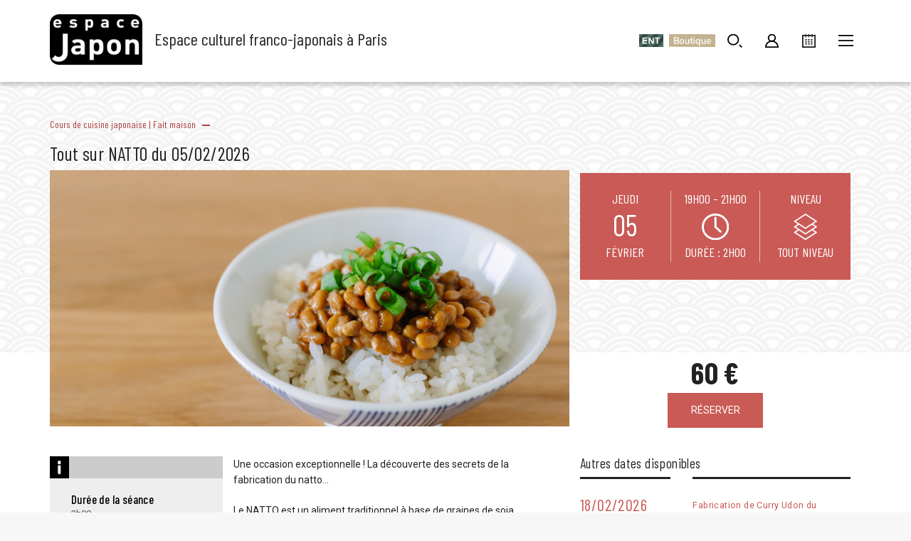

--- FILE ---
content_type: text/css
request_url: https://www.espacejapon.com/wp-content/plugins/woo-wholesale-pricing%E3%85%A4/assets/css/wwp-css-script.css?ver=1.6.5
body_size: 99
content:
#wholesale_tire_price tbody tr.active td {
	color: black;
	background-color: #cc7cf5;
}

--- FILE ---
content_type: text/css
request_url: https://www.espacejapon.com/wp-content/themes/espacejapon/espacejapon.css
body_size: 10617
content:
/*--------------------------------------------------------------
# UMAZUMA
--------------------------------------------------------------*/
@import url('https://fonts.googleapis.com/css2?family=Barlow+Condensed:ital,wght@0,100;0,200;0,300;0,400;0,500;0,600;0,700;0,800;0,900;1,100;1,200;1,300;1,400;1,500;1,600;1,700;1,800;1,900&display=swap');
@import url('https://fonts.googleapis.com/css2?family=Text+Me+One&display=swap');
body {
    font-family: 'Roboto', sans-serif;
    font-size: 14px;
    line-height: 22px;
    color: #222;
    background-color: #f7f7f7;
}


main {
    min-height: calc(100vh - 460px);
}

#content.site-content {
    padding-bottom: 50px;
    padding-top: 150px;
}

.home #content.site-content {
    padding-top: 125px;
}

header#masthead {
    margin-bottom: 0;
    padding: .74rem 1rem;
    box-shadow: 0 5px 5px rgba(0, 0, 0, 0.18);
    height: 115px;
    line-height: 75px;
    background: #fff;
    position: fixed;
    z-index: 5000;
    width: 100%;
}

h1, h2, h3, h4, h5, h6 {
    font-family: 'Barlow Condensed', sans-serif;
    font-weight: 400;
    letter-spacing: .4px;
}

.site-description-header {
    font-family: 'Barlow Condensed', sans-serif;
    font-size: 24px;
    color: #222222;
    margin-left: 1vw;
    vertical-align: middle;
    font-weight: 400;
}

.navbar-brand img {
    height: auto;
    max-width: 130px;
}

.form-control:focus {
    color: #495057;
    background-color: #e8efff;
    border-color: #AA4141;
    outline: 0;
    box-shadow: none;
}

.btn-info:hover {
    color: #fff;
    background-color: #AA4141;
    border-color: #AA4141;
}

.btn-info.focus, .btn-info:focus {
    box-shadow: none;
}

.btn-info:not([disabled]):not(.disabled).active, .btn-info:not([disabled]):not(.disabled):active, .show > .btn-info.dropdown-toggle {
    color: #fff;
    background-color: #AA4141;
    border-color: #10707f;
    box-shadow: none;
}

.btn.focus, .btn:focus {
    outline: 0;
    box-shadow: none;
}

/* -------------------------------------------------- */
/* Menu haut
/* -------------------------------------------------- */

.header-bar-fixed {
    position: relative;
}

.actions-div {
    position: absolute;
    right: 0;
    top: 0;
}

.menu-principal {
    position: relative;
    margin: 0;
    padding: 0;
    list-style: none;
    line-height: 103px;
    z-index: 3;
    width: 375px;
    float: right;
    display: none;
}

.menu-principal .menu-item {
    display: inline-block;
    width: 2.3em;
    padding-right: 0.8em;
    margin-left: 1.2em;
    position: relative;
}

.woocommerce .woocommerce-customer-details address {
    width: 300px;
}

.woocommerce-column--billing-address.col-1 h2 {
    width: 440px !important;

}

.woocommerce .col2-set .col-2, .woocommerce-page .col2-set .col-2 {
    float: left;
    width: 48%;
    margin-left: 360px;
    display: block;
}

.woocommerce .col2-set .col-2, .woocommerce-page .col2-set .col-2 h2 {
    width: 440px !important;
}


.complement-cat {
    text-align: initial !important;
}


.alert-vancances {
    text-align: center;
    width: 100%;
    border: 1px solid #C6B389;
    padding: .5rem;
    background: #C6B389;
    color: #5F4C22;
    margin: -15px auto 1rem;
}


@media (max-width: 769px) {
    .menu-principal .menu-item {
        width: 1.9em;
        padding-right: 0.5em;
        margin-left: .7em;
    }
}

.menu-principal .menu-item a {
    width: 100%;
    display: block;
    height: 1.4em;
    background-position: center center;
    background-repeat: no-repeat;
}

.menu-principal .menu-item a#rech {
    background-image: url('/wp-content/themes/espacejapon/img/pictos/picto_recherche.svg');
}

.menu-principal .menu-item a#compte {
    background-image: url('/wp-content/themes/espacejapon/img/pictos/picto_utilisateur.svg');
}

.menu-principal .menu-item a#agenda {
    background-image: url('/wp-content/themes/espacejapon/img/pictos/picto_calendrier.svg');
}

.menu-principal .menu-item a#menu {
    background-image: url('/wp-content/themes/espacejapon/img/pictos/picto_menu.svg');
}

.menu-principal .menu-item a#panier {
    background-image: url('/wp-content/themes/espacejapon/img/pictos/picto_panier.svg');
}

.menu-principal .menu-item a#boutique {
    background-image: url('/wp-content/themes/espacejapon/img/pictos/boutique.png');
    background-size: 65px;
    padding: 0 0 0 65px;
    position: relative;
    left: -30px;
}

.menu-principal .menu-item a#ent {
    background-image: url('/wp-content/themes/espacejapon/img/pictos/ent.png');
    background-size: 34px;
    padding: 0 0 0 34px;
    position: relative;
    left: -20px;
}

.menu-principal .menu-item span {
    display: none;
}

.menu-principal .menu-item #panier span {
    display: block;
    line-height: 2.6em;
    font-size: 0.7em;
    color: #AA4141;
    text-align: center;
    position: absolute;
    width: 2.25em;
    font-weight: bold;
}

.menu-principal .menu-item .fa-shopping-cart {
    display: inline;
    font-size: 1.6em;
    color: #AA4141;
}

.mask {
    width: 350px;
    position: absolute;
    height: 100px;
    z-index: 2;
    background: #fff;
    right: -150px;
}

.search-form {
    position: absolute;
    right: 130px;
    top: 5px;
    z-index: 1;
    opacity: 0;
    -webkit-transform: translateX(230px);
    -moz-transform: translateX(230px);
    -ms-transform: translateX(230px);
    -o-transform: translateX(230px);
    transform: translateX(230px);
    -webkit-transition: all .4s;
    -moz-transition: all .4s;
    -ms-transition: all .4s;
    -o-transition: all .4s;
    transition: all .4s;
    width: 280px;
}

.search-form.active {
    right: 290px;
    -webkit-transform: translateX(0);
    -moz-transform: translateX(0);
    -ms-transform: translateX(0);
    -o-transform: translateX(0);
    transform: translateX(0);
    opacity: 1;
    z-index: 1;
}

.search-submit {
    border-radius: 0;
    background: #AA4141;
    color: #fff;
    border: 0;
}

.search-field {
    border: 0;
    border-bottom: 2px solid #ccc;
    border-radius: 0;
    background: #fafafa;
}

/* -------------------------------------------------- */
/* Panel
/* -------------------------------------------------- */
#menu-activites,
#menu-menu-1 {
    margin: 100px 0 0;
    padding: 0;
    list-style: none;
}

#menu-menu-1 {
    margin-top: 0;
}

#menu-activites > li,
#menu-menu-1 > li {
    padding: 1em 2em;
    font-size: 15px;
    font-weight: 700;

    border-top: 1px solid rgba(0, 0, 0, .2);
    width: 100%;
    display: block;
}

#menu-activites li a,
#menu-menu-1 li a {
    color: #fff;
}

.has-sub .fa-chevron-down {
    float: right;
}

.has-sub .active + ul {
    max-height: 500px;
}

#menu-activites ul,
#menu-menu-1 ul {

    margin: 0;
    padding: 0;
    list-style: none;

}

#menu-activites ul li, #menu-menu-1 ul li {
    padding: .5em 0;
    font-weight: 300;
}

.has-sub ul {
    max-height: 0;
    overflow: hidden;
    -webkit-transition: all .6s;
    -moz-transition: all .6s;
    -ms-transition: all .6s;
    -o-transition: all .6s;
    transition: all .6s;
}

/* -------------------------------------------------- */
/* Page accueil
/* -------------------------------------------------- */
.home #content .container {
    max-width: 100%;
    margin: 0;
    padding: 15px;
}

#content {
    background: #fff;
}

.home #content {
    background: inherit;
}

.elementor-element-5db18af, .elementor-element-3eced11, .elementor-element-d413aa6, .elementor-element-6be7c99 {
    background: #fff;
    margin-left: -15px;
    margin-right: -15px;
}

.elementor-col-25 {
    position: relative;
}

#content .lae-posts-carousel .lae-posts-carousel-item .lae-entry-text-wrap .entry-title {
    font-size: 30px;
    text-transform: inherit;
}

.titre-activite {
    padding: 2em 0 2em;
}

.elementor-column-wrap, .elementor-widget-wrap {
    width: 100%;
    position: relative;
    z-index: 0;
}

.titre-activite h3,
.elementor-element-3eced11 h3,
.bloc-bar-bon-cadeau h3,
.bloc-expo-hlm h2,
.bloc-actualites h2 {
    background: #000;
    color: #fff;
    display: inline-block;
    padding: 2px 5px;
    font-size: 25px;
    text-align: left !important;
    clear: both;
    margin: -2px;
    float: left;
}

.elementor-element-3eced11 h3 a {
    color: #fff;
}

.elementor-element-3eced11 .elementor-widget-wrap:hover .elementor-text-editor h3 {
    background: #AA4141;
}

.bloc-expo-hlm h2 {
    font-size: 18px;
}

.bloc-actualites h2 {
    font-size: 20px;
}

.lae-portfolio-wrap .lae-portfolio-header {
    margin-bottom: -10px;
}

.lae-portfolio-wrap .lae-heading {
    font-size: 18px;
    line-height: inherit;
    text-transform: inherit;
    letter-spacing: inherit;
    color: #fff;
    margin: 1em 0 0;
}

.lae-portfolio-wrap .lae-portfolio .lae-portfolio-item .entry-title {
    font-size: 18px;
    line-height: 22px;
    margin-bottom: 0;
    font-weight: 600;
}

.lae-portfolio-wrap .lae-portfolio .lae-portfolio-item .lae-project-image img,
.lae-posts-carousel .lae-posts-carousel-item .lae-project-image img,
.bloc-activites figure img {
    display: block;
    width: 100%;
    -webkit-transition: all 0.2s ease-in-out 0s;
    -moz-transition: all 0.2s ease-in-out 0s;
    -ms-transition: all 0.2s ease-in-out 0s;
    transition: all 0.2s ease-in-out 0s;
}

.lae-portfolio-wrap .lae-portfolio .lae-portfolio-item .lae-project-image:hover img,
.lae-posts-carousel .lae-posts-carousel-item .lae-project-image:hover img,
.bloc-activites figure:hover img {
    -webkit-filter: brightness(80%);
    -moz-filter: brightness(80%);
    filter: brightness(80%);
    transform: scale(1.05);
    position: relative;
}

.bloc-expo-hlm .elementor-widget-text-editor {
    margin-bottom: 5px;
}

.bloc-expo-hlm .elementor-row {
    margin-bottom: 4em;
}

.bloc-expo-hlm .entry-summary p {
    height: 70px;
    overflow: hidden;
}

.bloc-newsletter h3 {
    text-align: center;
}

.elementor-element.elementor-button-info .elementor-button {
    background-color: transparent;
    color: #222;
    border: 0;
    float: right;
    font-family: 'Barlow Condensed', sans-serif;
    font-size: 14px;
}

.elementor-element-3eced11 .elementor-text-editor {
    z-index: 200;
    position: absolute;
    top: 80px;
    left: 12%;
}

.lae-posts-carousel .lae-posts-carousel-item .hentry {
    background: transparent;
}

.lae-posts-carousel .lae-posts-carousel-item .lae-project-image {
    position: relative;
    overflow: hidden;
    max-height: 400px;
}

.lae-portfolio-wrap .lae-portfolio .lae-portfolio-item h3.entry-title {
    font-size: 24px;
    font-weight: 500;
    margin: 0;
}

.lae-portfolio-wrap .lae-portfolio .lae-portfolio-item .entry-summary {
    margin: 10px auto;
    padding: 0;
    font-size: 0.85em;
    line-height: 1.4em;
}

.lae-posts-carousel-item .entry-summary {
    font-size: 0.9em;
    line-height: 1.5em;
}

.bloc-actualites .lae-portfolio-wrap .lae-portfolio .lae-portfolio-item .entry-summary {
    font-size: .8em;
    line-height: 1.3em;
}

.lae-portfolio-wrap .lae-portfolio .lae-portfolio-item .entry-summary::before {
    display: none;
}

.elementor-element-3eced11 .elementor-text-editor h3 {
    font-size: 18px;
}

.lae-gapless-grid.lae-grid-container, .lae-gapless-grid .lae-grid-container {
    height: 450px !important;
}

.elementor-image-box-wrapper .elementor-image-box-img {
    width: 24vw !important;
    height: 24vw;
    max-width: 250px;
    max-height: 250px;
    left: 0;
    top: 0;
    z-index: -1;
    overflow: hidden;
    border-radius: 50%;
    margin-top: -3em !important;
}

.elementor-element.elementor-button-danger .elementor-button {
    background-color: #000;
}

.bloc-bar-bon-cadeau .elementor-col-50:last-child .elementor-button-link.elementor-button:hover,
.elementor-element.elementor-button-danger .elementor-button:hover {
    background: #AA4141;
}

.elementor-widget-image-box.elementor-vertical-align-top .elementor-image-box-wrapper {
    position: relative;
    height: 400px;
}

.elementor-widget-image-box .elementor-image-box-content {
    width: 80%;
    background: #fff;
    position: absolute;
    top: auto;
    left: 18%;
    text-align: left;
    font-size: 13px;
    line-height: 20px;
    border-left: 2px solid #AA4141;
    padding-left: 9px;
}

.bloc-bar-bon-cadeau {
    min-height: 330px;
    margin-bottom: 4em;
}

.bloc-bar-bon-cadeau .elementor-text-editor {
    position: absolute;
    z-index: 200;
    top: 30px;
    left: 35px;
}

.bloc-bar-bon-cadeau .elementor-element-3af307e::before {
    content: " ";
    width: 42%;
    height: 69%;
    background-image: url('/wp-content/themes/espacejapon/img/pictos/bon_cadeau.svg');
    display: block;
    position: absolute;
    right: 0%;
    top: 10%;
    background-repeat: no-repeat;
}

.bloc-bar-bon-cadeau .elementor-button-link.elementor-button {
    position: absolute;
    top: 140px;
    left: 30px;
    border-radius: 0;
    font-family: 'Barlow Condensed', sans-serif;
    font-weight: 400;
    text-transform: uppercase;
}

.bloc-bar-bon-cadeau .elementor-col-50:first-child {
    background: url('/wp-content/themes/espacejapon/img/home_bar.jpg');
    background-repeat: no-repeat;
    background-position: center center;
    -webkit-background-size: cover;
    background-size: cover;
    height: 270px;
    border: 15px solid #fff;
}

.bloc-bar-bon-cadeau .elementor-col-50:last-child {
    background: url('/wp-content/themes/espacejapon/img/fond-clair.png');
    height: 270px;
    border: 15px solid #fff;
    box-shadow: inset 0 0 1px rgba(0, 0, 0, .3);
}

.bloc-bar-bon-cadeau .elementor-col-50:last-child .elementor-button-link.elementor-button {
    background: #000;
}

.elementor-element-6be7c99 {
    padding: 60px 0;
}

.liste-agenda {
    height: 410px;
    overflow: auto;
}

.liste-agenda .fa.fa-cog.fa-spin {
    font-size: 2em;
    margin-top: 2em;
}

.date-act {
    text-align: left;
    margin: 1.3em 2.6em 0.1em;
    text-transform: uppercase;
    font-size: 1.4em;
    position: relative;
}

.date-act::before {
    content: '';
    position: absolute;
    left: -1.4em;
    border-top: 2px solid #fff;
    display: block;
    width: 1em;
    top: 0.6em;
}

.liste-agenda .row {
    border-bottom: 1px solid rgba(0, 0, 0, .2);
    padding-bottom: 12px;
    font-family: 'Barlow Condensed', sans-serif;
    font-weight: 500;
    font-size: 1.4em;
    text-align: left;
    padding: .4em .2em .5em;
}

.title-act a {
    color: #fff;
}

.elementor-widget-button {
    z-index: 2000;
}

.subscribe-form {
    text-align: center;
}

.subscribe-form #email {
    width: 50%;
    margin: 0;
    display: inline-block;
    line-height: 2em;
    border: 1px solid #222;
    padding: 2px 10px;
}

.subscribe-form .mailjet-subscribe {
    line-height: 2em;
    border: 1px solid #AA4141;
    padding: 2px 10px;
    background: #AA4141;
    color: #fff;
}

/* -------------------------------------------------- */
/* Footer
/* -------------------------------------------------- */

footer#colophon {
    background: url('/wp-content/themes/espacejapon/img/fond-sombre.png');
    min-height: 230px;
}

footer .container {
    margin-top: 4em;
}

.carte-adresse {
    background: #222;
    padding: 0;
}

.carte-adresse div {
    padding: 0;
    margin: 0;
}

.carte-adresse div.adresse {
    padding: 3em;
    color: #fff;
}

.site-info {
    margin: 2em auto;
    text-align: center;
}

.reseaux-sociaux {
    text-align: center;
    padding-top: 5em;
}

.reseaux-sociaux h2 {
    background: #fff;
    display: inline-block;
    font-size: 2.1em;
    line-height: 1.2em;
    padding: 2px 5px 5px;
    color: #000;
}

footer#colophon .reseaux-sociaux div a.res-linkk {
    color: #fff;
    font-size: 3em;
    margin: 21px 0.5em;
    display: inline-block;
}


.menu-footer {
    margin: 0;
    padding: 0;
    list-style: none;
}

.menu-footer li {
    color: #888;
}

/* -------------------------------------------------- */
/* Panel sommaire
/* -------------------------------------------------- */

.sommaire {
    width: 40%;
    background: #AA4141;
    position: fixed;
    top: 0;
    right: -440px;
    max-width: 440px;
    height: 100vh;
    z-index: 10000;
    transition: all .6s;
    overflow: auto;
    padding-bottom: 7rem;
}

.active .sommaire {
    right: 0;
}

.back-sommaire {
    background: #000;
    opacity: 0;
    position: fixed;
    top: 0;
    left: 0;
    width: 0;
    height: 0;
    z-index: 9990;
    -webkit-transition: opacity .4s;
    -moz-transition: opacity .4s;
    -ms-transition: opacity .4s;
    -o-transition: opacity .4s;
    transition: opacity .4s;
}

.active .back-sommaire {
    height: 100vh;
    width: 100vw;
    opacity: .7;
}

.close-btn {
    width: 1.5em;
    display: block;
    position: absolute;
    right: 1em;
    top: 3em;
    cursor: pointer;
}

.lae-posts-carousel {
    max-width: 100%;
}

.lae-posts-carousel .lae-posts-carousel-item .hentry,
.lae-posts-carousel .lae-posts-carousel-item .hentry:hover {
    -webkit-box-shadow: none;
    -moz-box-shadow: none;
    -ms-box-shadow: none;
    box-shadow: none;
    height: 540px;
    -webkit-border-radius: 0;
    -moz-border-radius: 0;
    border-radius: 0;
}

article {
    position: relative;
}

.lae-portfolio-wrap .lae-portfolio .lae-portfolio-item .lae-entry-text-wrap, .lae-posts-carousel .lae-posts-carousel-item .lae-entry-text-wrap {
    background: rgba(255, 255, 255, 1);
    width: 95%;
    position: absolute;
    top: 330px;
    left: 5%;
    max-width: 95%;
    text-align: left;
    padding: 20px;
    height: 160px;
    overflow: hidden;
}

.lae-portfolio-wrap .lae-portfolio .lae-portfolio-item .lae-entry-text-wrap {
    top: 260px;
}

.actualites .lae-portfolio-wrap .lae-portfolio .lae-portfolio-item .lae-entry-text-wrap {
    top: 100px;
}

.elementor-widget.elementor-widget-lae-portfolio {
    height: 450px;
}

.bloc-actualites .elementor-widget.elementor-widget-lae-portfolio {
    height: 330px;
}

.bloc-actualites .elementor-text-editor a {
    background-color: transparent;
    color: #222;
    border: 0;
    float: right;
    font-family: 'Barlow Condensed', sans-serif;
    font-size: 14px;
}

.lae-image-info .lae-entry-info {

    top: -999em !important;
}

h3.entry-title {
    text-align: left;
}

.lae-container ul.slick-dots {
    width: 100%;
    position: absolute;
    text-align: center;
    border-color: #fff;
    padding: 0 !important;
    margin: 0 !important;
    top: 300px !important;
}

.lae-container ul.slick-dots li button {
    border-radius: 0;
    width: 25px;
    height: 3px;
    border: 0 !important;
    background: rgba(255, 255, 255, 0.3) !important;
}

.lae-container ul.slick-dots li.slick-active button {
    width: 25px;
    height: 3px;
    background: #fff !important;
}

.agenda {
    background: #C95A56;
    height: 490px;
    margin-bottom: 50px;
    text-align: center;
    color: #fff;
    padding-top: 0;
}

.agenda h2 {
    padding: .5em 0.5em;
    background: #AA4141;
    text-align: left;
    text-transform: uppercase;
    font-size: 2em;
}

/* -------------------------------------------------- */
/* Page standard
/* -------------------------------------------------- */

#content .bandeau-haut {
    position: absolute;
    width: 100%;
    height: 380px;
    top: 115px;
    left: 0;
    background: url('/wp-content/themes/espacejapon/img/fond-clair.png');
}

.post-thumbnail img {
    height: auto;
    max-width: 100%;
    width: 100%;
}

.post-category {
    display: block;
    margin: 1em 0;
    color: #AA4141;
    font-family: 'Barlow Condensed', sans-serif;
}

.post-category a {
    color: #AA4141;
}

.post-category::after {
    content: "";
    border-top: 2px solid #AA4141;
    width: 0.8em;
    margin: 3px 0.4em;
    display: inline-block;
}

.article-content {
    background: #fff !important;
    margin: -6em 0 0 3em;
    z-index: 5;
    position: relative;
    padding: 1em 1.6em;
}

#secondary {
    margin-top: 280px;
}

.no-neg-margin {
    margin: 0;
}

.hor-act {
    color: #720909;
}

/* -------------------------------------------------- */
/* Page produit
/* -------------------------------------------------- */

/* WOOCOMMERCE */

.woo-detail.row {
    width: 100%;
}

.header-prod {
    min-height: 90px;
}

.woo-detail figure {
    margin: 0 0 3em;
    position: relative;
    height: 360px;
    overflow: hidden;
}

.woo-detail figure img {
    width: 100%;
    display: block;
    position: absolute;
    top: 30%;
    left: 50%;
    margin-top: -25%;
    margin-left: -50%;
}

.bloc-resa {
    height: 150px;
    border: 0;
    text-align: center;
    padding: 1.4em 0;
    background: #C95A56;
    color: #fff;
    font-family: 'Barlow Condensed', sans-serif;
    font-size: 1.3em;
    text-transform: uppercase;
    margin-top: 3px;
}

.bloc-resa span {
    display: block;
    width: 100%;
}

.bloc-resa .jour.interligne0 {
    line-height: 1.35em;
}

.bloc-resa .date {
    font-size: 2.3em;
    margin: 14px 0 5px 0;
    height: 0.8em;
    padding: 0;
}

.bloc-resa .date img {
    height: 0.9em;
    margin-top: -7px;
}

.activite-heures:nth-of-type(2) {
    border-left: 1px solid rgba(255, 255, 255, .6);
    border-right: 1px solid rgba(255, 255, 255, .6);
}

.bloc-objectifs p img {
    max-width: 20%;
    float: left;
    margin: 0 2%;
}

.bloc-info {
    background: #eee;
    color: #555;
    font-size: .9em;
    padding: 0 30px;
}

.bloc-info h6 {
    font-size: 1.3em;
    font-weight: 500;
    line-height: 1.2em;
    margin: 0;
    color: #000;
}

.bloc-info::before {
    content: "";
    display: block;
    height: 2.5em;
    background: #ccc;
    margin: 0 -30px 20px;
    background-image: url('/wp-content/themes/espacejapon/img/info.png');
    background-position: 0 0;
    background-repeat: no-repeat;
    background-size: contain;
}

h3.produit-titre {
    font-size: 1.4em;
    color: #AA4141;
}

.price-prod h2 {
    display: block;
    margin: 2.5em auto 0.1em;
    width: 100%;
    text-align: center;
    font-size: 3em;
    font-weight: 700;
}

.price-prod h2.variation {
    margin: 1em auto .05em;
    font-size: 1.5em;
}

.add_to_cart_button {
    background: #C95A56;
    border: 0;
    margin: 0 auto;
    border-radius: 0;
    padding: 1em 2.3em;
    font-size: 1em;
    text-transform: uppercase;
}

.add_to_cart_button.black {
    background: #222;
    color: #fff;

}

.autre-session {
    margin-top: 2.8em;
}

.bord-h {
    border-top: 3px solid #222;
}

.bord-v {
    border-bottom: 1px solid #222;

}

.bord-v h4 {
    margin: 0 -15px;
}

.bord-v h4 a,
.bord-v h4 .like-a-link {
    color: #C95A56;
    display: block;
    width: 100%;
    padding: 1em 0;
    transition: all .3s
}

.bord-v h4 a:hover {
    background: #f4f4f4;
    text-decoration: none;
}

.redIt {
    width: 16px;
}

.bord-v span {
    font-family: 'Roboto', sans-serif;
    color: #222;
    font-size: 0.55em;
    vertical-align: middle;
}

.l-titre a {
    padding: 0 !important;
    margin: 0;
    line-height: 28.4px;
}

/* -------------------------------------------------- */
/* Page panier
/* -------------------------------------------------- */

.panier .entry-content {
    background: #fff;
    padding: 2em;
}

.woocommerce table.shop_table {
    border: 0;
}

.woocommerce a.remove {
    font-size: 2.5em;
    width: 0.1em;
    color: #C95A56 !important;

}

.woocommerce .shop_table a {
    color: #C95A56;
}

.woocommerce a.remove:hover {
    color: #000 !important;
    background: none;
}

input[name="update_cart"] {
    border-radius: 0 !important;
    font-weight: normal !important;
    font-size: .8em !important;
}

.cart_totals .shop_table td {
    text-align: right;
}

.woocommerce .checkout-button {
    background: #C95A56 !important;
    border-radius: 0 !important;
}

.added_to_cart {
    border: 1px solid #222;
    padding: 0 20px;
    line-height: 2.2em;
    color: #fff;
    background: #222;
    text-transform: uppercase;
}

.alert-level {
    display: block;
    width: 100%;
    position: absolute;
    top: 436px;
    right: 0;
    left: inherit;
    text-align: right;
    text-transform: uppercase;
    font-weight: 700;
    font-size: 0.8em;
}

.low-level {
    color: #C95A56;
}

/* -------------------------------------------------- */
/* Page commande
/* -------------------------------------------------- */
.commande .entry-content {
    background: #fff;
    padding: 2em;
}

.col-lg-8.alert-danger.block-inscr {
    color: #fff;
    background-color: #AA4141;
    background-image: url('/wp-content/themes/espacejapon/img/fond-clair.png');
    background-blend-mode: multiply;
    /*margin: -2em 1em -1em -1em;
    padding: 2em 1em;*/
}

.row.content-valide {
    margin-top: 170px;
}

/* -------------------------------------------------- */
/* Page activité (woocommerce)
/* -------------------------------------------------- */

.content-global-list h1, .content-global-list h2, .content-global-list h3, .content-global-list h4, .content-global-list h5, .content-global-list h6 {
    display: block;
    width: 100%;
    margin-top: 1em;
}

.activite-titre {
    z-index: 3;
    width: 100%;
    text-align: center;
    margin-top: 0.8em;
}

.activite-titre span {
    background: #000;
    color: #fff;
    padding: .4em 2em;
    font-size: .7em;
}

.content-global-list {
    margin-top: 1em;
    width: 100%;
    min-height: 20vh;
    z-index: 10;
    text-align: center;
    margin-left: 0;
}

.content-global-list.visible {
    opacity: 1;
}

.content-in-list {
    height: 400px;
    background: #eee;
}

.liste-activites {
    width: 100%;
}

.sub-cat-produits {
    z-index: 3;
    margin-top: 1.4em;
    text-align: center;
    width: 100%;
    height: auto;
    padding-bottom: 2rem;
}

.sub-cat-produits ul.subcat-cat {
    padding: 0;
    list-style: none;
    display: block;
    margin: 0 auto;
    position: absolute;
    left: 0;
    top: 90px;
    width: 320px;
}

.sub-cat-produits ul li {
    display: inline-block;
    margin: 1.2% 1.5%;
    width: auto;
    position: relative;
}

.subcatlink {
    color: #999;
    text-decoration: underline;
}

.subcatlink:hover,
.rewind:hover {
    color: #AA4141;
}

.subcatlink::before {
    content: '\f06e';
    font-family: fontawesome;
    padding-right: 0.4em;
    display: inline-block;
    margin-bottom: 0.4em;
}

.rewind {
    display: block;
    width: 100%;
    margin: 1em;
    color: #AA4141;
}

.rewind::before {
    content: "\f060";
    font-family: "fontawesome";
    margin-right: .4em;
}

.btn-subcat, .btn-subcompte {
    font-family: 'Barlow Condensed', sans-serif;
    font-weight: 400;
    border: 5px solid #dedede;
    background: #fff;
    color: #666;
    padding: .2em 1em;
    font-size: 1.2em;
    border-radius: 0;
    width: 100%;
    display: block;
    transition: all .2s;
}

.btn-subcat.active,
.btn-subcompte.active {
    color: #000;
    font-weight: 700;
}

.sub-cat-produits li:nth-of-type(1) a {
    background: #ddd;
    /* border: -1px solid #c7c7c7; */
}

@media(max-width:600px){


    .sub-cat-produits ul li {
        margin: 0.5% 0.2%;
    }
    .btn-subcat, .btn-subcompte {
        border: 1px solid #dedede;
    }


}

.btn-subcat:hover,
.btn-subcompte:hover {
    color: #000;
    border-color: #000;
}

.cog-prod {
    font-size: 4em;
    display: block;
    padding: 0;
    margin: 0 auto;
    color: #e4e5ed;
    position: absolute;
    top: 470px;
    left: 50%;
    margin-left: -0.5em;
}

.content-global-list {
    opacity: 0;
    transition: all .4s;
}

.trans {
    opacity: 1;
}

.loop-activite {
    background: #ece9e9;
    padding: 1.5em;
    margin-bottom: 2em;
}

.loop-activite figure {
    max-height: 200px;
    overflow: hidden;
    margin: 0;
}

.loop-activite.bcd0 {
    background: url('/wp-content/themes/espacejapon/img/fond-clair.png');
    padding: 2.5em;
}

.loop-activite.bcd0 figure img {
    max-height: 170px;
    margin: 0 auto;
    display: block;
}

.loop-activite .content-activite {
    background: #fff;
    padding: 2em 2em 0.7em;
}

.loop-activite.bcd0 .content-activite {
    background: transparent;
    padding: 0em 0em 0.7em;

}

.content-activite {
    height: 20em;
    overflow: hidden;
}

.bcd0 .content-activite {
    height: 20.1em;
}

.bcd0.nwl0 .content-activite {
    height: 12.6em;
    padding: 0.5em;
    text-align: justify;
    font-size: 15px;
}

.content-activite h3 {
    height: 3.2rem;
}

.content-global-list .content-activite h3 {
    min-height: 2.8rem;
    margin-top: -0.9rem;
    margin-bottom: 0.5rem;
    height: auto;
}

.content-activite h3 a {
    color: #AA4141;
}

.loop-activite.bcd0 .content-activite h3 {
    font-size: 2.3em;
    margin: 0.4em 0 1.03em;
}

.content-activite p {
    font-size: .88em;
    line-height: 1.3em;
    -webkit-hyphens: auto;
    -moz-hyphens: auto;
    -ms-hyphens: auto;
    -o-hyphens: auto;
    hyphens: auto;
    margin: 0 0 0.7em;
    overflow: hidden;
    text-overflow: ellipsis;
    /*height: 11em;*/
    position: relative;
}

.loop-activite.bcd0 .content-activite p {
    height: 14.6em;
}

.loop-activite .bloc-resa {
    transform: scale(0.8);
    padding: 0.8em 0;
    position: absolute;
    max-width: 5.5em;
    height: 165px;
    top: 15px;
}

.loop-activite .bloc-resa .infos {
    position: absolute;
    bottom: 0;
    background: #AA4141;
    padding: .5em 0;
    text-align: center;
    font-size: 0.9em;
}

.bottom-activite {
    font-family: 'Barlow Condensed', sans-serif;
    font-weight: 400;
    background: #C95A56;
    color: #fff;
}

.courspart .content-activite {
    text-align: left;
}

.bottom-activite div {
    padding-top: 1em;
    text-transform: uppercase;
    padding-bottom: 1em;
    text-align: center;
}

.bottom-activite .reserver {
    background: #AA4141;
    cursor: pointer;
    transition: all .6s;
}

.bottom-activite .reserver:hover {
    background: #000;
    cursor: pointer;
}

.bottom-activite .reserver a {
    color: #fff;
}

.bottom-activite .reserver a:hover {
    text-decoration: none;
}

.bottom-activite .complet {
    background: #000;
    display: block;
    cursor: not-allowed;
    border: 0px solid #000;
    position: absolute;
    width: 100%;
    top: 0;
    left: 0;
    padding: 12px 0 9px 0;
}

.file-attente {
    font-size: 0.7em;
    line-height: 1.8em;
    margin: -7px -15px;
    display: block;
}

.link-lda {
    clear: both;
    display: block;
    width: 100%;
    text-align: center;
    color: #222;
    padding: 6px;
    font-size: .9em;
}

.link-activite {
    color: #000;
    font-family: 'Barlow Condensed', sans-serif;
    font-weight: 400;
    font-size: .9em;
}

.link-activite:hover {
    color: #AA4141;
    text-decoration: none;
}

.link-activite::after {
    content: "\f178";
    font: normal normal normal 14px/1 FontAwesome;
    color: #AA4141;
    margin-left: 0.3em;
    vertical-align: middle;
}

.reste {
    font-family: 'Barlow Condensed', sans-serif;
    font-weight: 400;
    display: block;
    position: absolute;
    bottom: 8.7em;
    right: 36px;
    color: #fff;
    background: #000;
    padding: 0.2em 2.4em;
    font-size: .8em;
    border-top: 1px solid #fff;
    border-left: 1px solid #fff;
}
@media(max-width:600px){
    .reste {
        bottom: 17.7em;
    }
}


.activites-content-subpage {
    min-height: 50vh;
    padding-top: 165px;
}

.date-select {
    border: 1px solid #000;
    width: auto;
    padding: 0.4em 0em;
    display: inline-block;
}

.date-select i {
    margin: 0 0.5em;
    cursor: pointer;
}

.show-cours, .show-hlmurs {
    background: #000;
    color: #fff;
    border-radius: 0;
    margin: 1em 0;
}

.show-cours:hover, .show-hlmurs:hover {
    background: #ddd;
    color: #fff;
}


.sans_gluten {
    display: inline-block;
    padding: 5px;
    font-size: 11px;
    color: #fff;
    margin-right: 5px;
    text-transform: uppercase;
    margin-bottom: 12px;
}

.sans_gluten img {
    max-width: 80px;
}

a[href$="CGV-png.png"] {
    color: #C95A56;
    margin-top: 70px;
    display: inline-block;
    margin-right: 25px;
}

/* -------------------------------------------------- */
/* Page Agenda
/* -------------------------------------------------- */
.bloc-agenda-date {
    font-family: 'Barlow Condensed', sans-serif;
    text-transform: uppercase;
}

.bloc-agenda-date .date {
    border: 0;
    text-align: center;
    padding: 0.3em 0 .4em;
    background: #C95A56;
    color: #fff;
    font-size: 3.8em;
    text-transform: uppercase;
    position: relative;
    display: inline-block;
    width: 1.3em;
}

.bloc-agenda-date .mois {
    position: absolute;
    left: 6.8em;
    font-size: 1.0em;
    font-weight: 800;
    top: 0.6em;
}

.bloc-agenda-date .jour {
    position: absolute;
    left: 6.8em;
    font-size: 1.0em;
    font-weight: 200;
    top: 1.6em;
}

.temp .content-activite-agenda {
    border-left: 3px solid #ddd;
    margin-bottom: 4em;
    position: relative;
}

.temp.col-lg-8 .horaire {
    font-family: 'Barlow Condensed', sans-serif;
    text-transform: uppercase;
    font-size: 1.7em;
    color: #ddd;
    font-weight: 800;
    text-align: right;
}

.content-activite-agenda p,
.content-activite-agenda .post-category {
    margin: 0;
}

/* -------------------------------------------------- */
/* Page panier
/* -------------------------------------------------- */

.coupon {
    /*width: 100%;*/
}

#coupon_code {
    border-radius: 0;
    /*xwidth: 62.9% !important;*/
    border: 1px solid #C95A56;
}

.coupon .btn.btn-primary {
    background: #C95A56;
    border: 0;
    border-radius: 0;
}

.panier .woocommerce-message {
    display: none;
}

.product-quantity, .quantity {
    text-align: center;
}

.button[name="update_cart"] {
    float: right !important;
    margin: 1em 0 !important;
}


.modal-activite-reservee .modal-dialog {
    top: 200px;
}

.modal-activite-reservee .modal-content {
    border: 8px solid #C95A56;
    border-radius: 0;
    background: #fff;
    width: 600px;
    max-width: 100%;
}

.modal-activite-reservee .btn-je-continue {
    border-radius: 0;
    background: #C95A56;
}

/* -------------------------------------------------- */
/* Page catégorie
/* -------------------------------------------------- */
.autre-de-cat {
    background: #000;
    color: #fff;
    display: inline-flex;
    padding: .2em 1em;
    font-size: 1.4em;
}

/* -------------------------------------------------- */
/* Page mon compte
/* -------------------------------------------------- */
#info-perso,
#calendrier,
#documents,
#factures,
#messagerie,
#bienvenue,
#quizz,
#enregistrements,
#activite-animateur,
#quizz-animateur,
#enregistrement-animateur,
#jpj,
#progression {
    max-height: 0;
    overflow: hidden;
    opacity: 0;
    transition: all 1.2s;
}

#info-perso.tabactive,
#calendrier.tabactive,
#documents.tabactive,
#factures.tabactive,
#messagerie.tabactive,
#bienvenue.tabactive,
#quizz.tabactive,
#enregistrements.tabactive,
#activite-animateur.tabactive,
#quizz-animateur.tabactive,
#enregistrement-animateur.tabactive,
#jpj.tabactive,
#progression.tabactive {
    max-height: initial;
    opacity: 1;
}

.page-id-9 .bandeau-haut {
    display: none;
}

.page-id-9 #content {
    background: inherit;
    margin-top: 0;
    padding-top: 110px;
    padding-bottom: 0;
}

.menu-compte {
    background: #fff;
    min-height: 100%;
}

.nom-compte {
    background: #AA4141;
    padding: 1em 1.5em;
    margin: 0 -15px;
    color: #fff;
    font-size: 2.2em;
}

.nom-compte a {
    color: #fff;
}

.menu-compte ul {
    margin: 0 -15px;
    padding: 0 0 5em;
    list-style: none;
}

.menu-compte li {
    padding: 1.5em 3.7em;
    border-bottom: 1px solid #ccc;
    margin: 0;
}

.menu-compte li.jpj-menu {
    background: #ce5751;
    padding: .5rem 3rem;
}

.menu-compte li a {
    font-family: 'Barlow Condensed', sans-serif;
    font-size: 1.2em;
    color: #222;
    width: 100%;
    display: block;
}

.menu-compte li a.active {
    color: #AA4141;
}

.data-compte {
    padding: 2em 0 0 3em;
    margin: .7em 0;
}

.invisible {
    visibility: hidden !important;
    height: 0;
}

.bienvenue h3 {
    height: 2.3em;
    margin: 0;
}

.bienvenue-jpj {
    background: #ce5751;
    -webkit-box-shadow: 0 0 2px rgba(0, 0, 0, .2);
    -moz-box-shadow: 0 0 2px rgba(0, 0, 0, .2);
    box-shadow: 0 0 2px rgba(0, 0, 0, .2);
    border: 1px solid #aa4141;
    padding-top: 2rem;
    /*min-height: 50rem;*/
}

.bienvenue-jpj h1 {
    text-align: center;
    font-family: 'Barlow Condensed', sans-serif;
    font-size: 1.8rem;
    color: #fff;
}

.bienvenue-jpj h4 {
    text-align: center;
    font-family: 'Barlow Condensed', sans-serif;
    font-size: 1.1rem;
    color: #fff;
}

.bienvenue-jpj button.btn-primary {
    border: 0;
    border-radius: 0;
    background: #222;
    font-family: 'Barlow Condensed', sans-serif;
    font-size: 1.1em;
    margin: 1.5rem auto;
    text-transform: uppercase;
}

.tab-bienvenue {
    min-height: 615px;
    background: #fff;
    -webkit-box-shadow: 0 0 2px rgba(0, 0, 0, .2);
    -moz-box-shadow: 0 0 2px rgba(0, 0, 0, .2);
    box-shadow: 0 0 2px rgba(0, 0, 0, .2);
    margin-bottom: 2em;
}

.tab-bienvenue header {
    text-align: center;
    height: 150px;
}

.tab-bienvenue header::after {
    content: "";
    display: block;
    border-top: 1px solid rgba(0, 0, 0, .5);
    width: 20%;
    margin: 1em auto;
}

.tab-bienvenue header i.fa {
    background: #AA4141;
    padding: 0.6em;
    font-size: 2.2em;
    color: #fff;
    border-radius: 50%;
    margin: 1.1em auto .3em;
    height: 2.2em;
    width: 2.2em;
}

.tab-bienvenue h4 {
    font-size: 1.2em;
}

.tab-bienvenue h4 i.fa {
    margin: 0;
    height: inherit;
}

.tab-bienvenue a {
    color: #000;
    text-decoration: underline;
}

.tab-bienvenue h6 a {
    display: block;
    margin: 0.4rem auto;
}

.message a {
    display: block;
}

.tab-bienvenue h4.message {
    background: #f0f0f0;
    margin: 0;
    padding: 0 10px;
}

.tab-bienvenue h4.message .fa {
    background: top;
    color: #000;
    font-size: inherit;
}

.tab-bienvenue ul {
    margin: 0;
    padding: 0 0 2em;
    list-style: none;
}

.tab-bienvenue li {
    margin: 0 20px;
    border-bottom: 1px solid #ddd;
    padding: 15px 0;
    position: relative;
}

.tab-bienvenue li h5, .tab-bienvenue li h4 {
    font-size: 1em;
    margin: 0;
}

.tab-bienvenue li .cat a {
    color: #000;
}

.tab-bienvenue li .date {
    color: #AA4141;
}

.tab-bienvenue li label {
    width: 90px;
    font-size: 0.9em;
    color: #828282;
}

.tab-bienvenue li .change-mdp label {
    width: inherit;
}

.tab-bienvenue li .data_perso {
    display: inline-block;
    vertical-align: top;
}

.tab-bienvenue li .edit_zone {
    display: none;
    vertical-align: top;
}

.tab-bienvenue li .change-mdp {
    margin-left: 95px;
    display: none;
}

.change-mdp small {
    line-height: 16px;
    padding: 0;
    margin: 1em 0 2em;
    display: block;
}

.disconnect {
    color: #aaa;
    margin: 0 2.6em;
    font-size: .88em;
}

.alert.err1 {
    position: absolute;
    top: 31vh;
    text-align: center;
    width: 80%;
    background: #fff;
    z-index: 200;
    box-shadow: 1px 2px 2px rgba(255, 0, 0, 0.2);
    color: #c00;
    border: 2px solid #c00;
    margin: 0 10%;
}

.form-signin input {
    border: 1px solid #222;
    border-radius: 0;
}

.form-signin button {
    border: 0;
    border-radius: 0;
    background: #AA4141;
    font-family: 'Barlow Condensed', sans-serif;
    font-size: 1.2em;
}

.form-signin button.close {
    border: 0;
    border-radius: 0;
    background: none;
    font-family: inherit;
    font-size: 3.2em;
    font-weight: 300;
}

.row.anim-activite {
    border-top: 1px solid rgba(0, 0, 0, .2);
    padding: 1em 0;
    margin-top: 1em;
}

.anim-activite .infos {
    background: #000;
    padding: .1em 0.6em;
    color: #fff;
    font-family: 'Barlow Condensed', sans-serif;
    font-size: 1.2em;
}

.anim-activite .time {
    font-family: 'Barlow Condensed', sans-serif;
    font-size: 3.7em;
    line-height: 1em;
    font-weight: 300;
    color: #aaa;
}

.services {
    margin: 0;
    padding: 0;
    list-style: none;
}

.services li {
    display: inline-block;
    margin: 5px 1em;
}

.services li a {
    font-size: 1.2em;
    font-family: 'Barlow Condensed', sans-serif;
    color: #AA4141;
}

.cards {
    padding: 1em;
    margin: 2em 10px;
    list-style: none;
    box-shadow: 0 0 2px rgba(0, 0, 0, .2);
    background: #fff;
    font-size: .9em;
    line-height: 1.4em;
}

.cards li {
    border-bottom: 1px solid #ccc;
    padding: 0.5em;
    margin-bottom: 1em;
}

.cards li.close-cards {
    border: 0;
    text-align: right;
    font-size: 1.7em;
    font-weight: 300;
    padding: 0;
}

.cards li.close-cards i {
    cursor: pointer;
}

.cards .btn-secondary {
    color: #fff;
    background-color: #AA4141;
    border-color: #AA4141;
    -webkit-border-radius: 0;
    -moz-border-radius: 0;
    border-radius: 0;
    font-size: 0.8em;
    padding: 2px 7px;
}

.cards li ul {
    list-style: none;
    margin: .5em 0;
    padding: 0;
}

.cards li li {
    font-size: 0.7em;
    display: inline-block;
    width: 50%;
    border: 0;
}

.cards .date {
    background: #000;
    padding: .1em 0.6em;
    color: #fff;
    font-family: 'Barlow Condensed', sans-serif;
    font-size: 1em;
    display: inline-block;
}

.destinataires {
    background: #f8f8f8;
    padding: 0 1em !important;
    margin: 0 0 1em !important;
}

.list-participants ul {
    list-style: none;
    margin: 2em 0;
    padding: 0;
}

.tous-part {
    font-style: italic;
    border-bottom: 1px solid #ddd;
    margin-bottom: 1em;
}

.document a {
    font-size: 1em;
    color: #000;
    background: #eee;
    padding: 0.4em 1em;
    display: block;
    font-weight: 700;
}

.add-comment, .add-eval {
    color: #000;
}

.comm-part {
    font-size: 0.8em;
    position: relative;
    left: 50%;
}

.list-commentaires ul {
    margin: 0;
    padding: 0;
    list-style: none;
}

.list-commentaires li {
    border-bottom: 1px solid #ddd;
    margin-bottom: 1em;

}

.list-commentaires li .date {
    background: #000;
    padding: .1em 0.6em;
    color: #fff;
    font-family: 'Barlow Condensed', sans-serif;
    font-size: 1em;
    display: inline-block;
}

.annexe li {
    padding: 0;
    position: absolute;
    bottom: 32px;
    right: 15px;
    border: 0;
    font-size: .8em;
}

.annexe li a::before {
    content: "\f054";
    font-family: FontAwesome;
    margin-right: .2em;
    font-size: .8em;
}

.btn-sup-quizz, .btn-edit-quizz, .btn-add-quizz {

    font-size: .7em;
    -webkit-border-radius: 0;
    -moz-border-radius: 0;
    border-radius: 0;
}

.btn-edit-quizz, .btn-add-quizz {
    background-color: #AA4141;
    border-color: #AA4141;
}

.modal-add-quizz .modal-dialog {
    max-width: 960px;
}

.destinataires li {
    padding: 0;
    margin: 0;
}

.modal-add-quizz .modal-dialog {
    max-width: 98%;
}

small small button {
    font-size: 11px !important;
}

small small button.btn-default {

    margin-left: 90px;
}

.affiche-mdp {
    font-size: 11px;
    color: #aaa !important;
}

.affiche-mdp .fa.fa-eye {
    font-size: inherit;
    background: transparent;
    color: #aaa;
    margin: 0;
    padding: 0;
    width: inherit;
    height: inherit;
}

.document {
    position: relative;
}

a.animateur-supp-doc {
    position: absolute;
    right: 0;
    top: 0;
}

.explications-cat {
    border-top: 1px solid #ccc;
    margin: 1rem 3px;
    padding-top: 1rem;
    width: 100%;
    margin: 0 2.5rem;
}

.message-to-prof {
    display: none;
}

.quizz-user {
    width: 35%;
    display: inline-block;
}

.quizz-results {
    width: 63%;
    display: inline-block;
    margin-left: 2%;
}

.lae-posts-carousel.lae-classic-skin .lae-posts-carousel-item .lae-entry-text-wrap {
    text-align: left;
}

.last-news-short .article {
    overflow: auto;
}

.post_date {
    color: #999;
}

.post_date.mini {
    font-size: .7rem;
}

/* -------------------------------------------------- */
/* -------------------------------------------------- */
/* -------------------------------------------------- */
/* BOUTIQUE EJ
/* -------------------------------------------------- */
/* -------------------------------------------------- */
/* -------------------------------------------------- */
.bloc-boutique-home {
    text-align: center;
    margin: -2rem auto 2rem;
    padding: 3rem;
    background: transparent;
    max-width: 90%;
}

.boutique-home img {
    max-width: 100%;
}


.boutique-artisan .im-bt-art {
    margin: auto;
    display: block;
    max-width: 80%;
}

.boutique-artisan .titraille {
    background: #C6B389;
    text-align: center;
    color: #fff;
    font-size: 2rem;
    padding: 3rem 0;
    font-family: 'Sansita', sans-serif;
}

.boutique-artisan .titraille.small {
    font-size: 1.7rem;
    padding: 1rem 0;
}

.boutique-artisan .titraille .upper, .boutique-artisan .titraille .lower {
    text-transform: uppercase;
    margin: 0 auto;
    color: #fff;
}

.boutique-artisan .titraille .upper a {
    color: #e3d2b4;
    text-transform: initial;
}

.boutique-artisan .titraille h1 {
    font-family: 'Text Me One', sans-serif;
    font-size: 5rem;
    margin: 2.3rem;
}

.boutique-artisan .titraille.small h1 {

    font-size: 2.5rem;
    margin: .5rem;
}

.boutique-artisan .bloc-bout {
    position: relative;
    overflow: hidden;
}


.boutique-artisan .bloc-bout .bck {
    height: 100%;
    position: absolute;
    top: 0;
    width: 100%;
    margin: 15px 0;
    overflow: hidden;
    padding: 15px;
    background-size: cover !important;
    opacity: .5;
}

.boutique-artisan .bloc-bout.bloc-1 .bck {
    background: url('/boutique_calig.jpg');
    margin-left: -15px;
}

.boutique-artisan .bloc-bout.bloc-2 .bck {
    background: url('/boutique_motoko.jpg');
}

.boutique-artisan .bloc-bout a {
    height: 300px;
    margin: 1rem 0;
    display: block;
    line-height: 300px;
    text-align: center;
    font-family: 'Text Me One', sans-serif;
    font-size: 3rem;
    color: #222;
    z-index: 1000;
    display: block;
    position: relative;
}

.bottom-activite.alt-boutique {
    font-family: 'Barlow Condensed', sans-serif;
    font-weight: 400;
    background: #C6B389;
    color: #fff;
}

.content-activite.alt-boutique {
    height: initial;
}

.boutique-artisan .woo-detail, .boutique-artisan .woo-detail h3, .boutique-artisan .woo-detail .bloc-resa {
    font-family: 'Sansita', sans-serif !important;
}


.boutique-artisan .woo-detail .bloc-resa, .boutique-artisan .woo-detail .price-prod {
    text-align: center;
}

.boutique-artisan .woo-detail .bloc-resa a {
    text-decoration: underline;
}

.content-activite.alt-boutique h3 a {
    color: #80715a;
    font-size: 1.2rem;
    text-align: center;
    display: block;
    font-family: 'Sansita', sans-serif;
}

.bottom-activite.alt-boutique .reserver {
    background: #80715a;
}

.link-activite.alt-boutique::after {
    color: #80715a;
}

.col-sm-12.autres-creations {
    margin-top: 5rem;
}


.boutique-artisan .loop-activite figure {
    max-height: inherit;
    overflow: hidden;
    margin: 0;
}

.alt-boutique .bloc-resa {
    min-height: 150px;
    height: auto;
    background: #C6B389;
    padding: 2rem;
    text-align: center;
}

.woo-detail.alt-boutique figure {
    margin: 0 0 3em;
    position: relative;
    height: 480px;
    overflow: hidden;
}

.alt-boutique .bloc-resa {
    margin-bottom: 10px;
    position: relative;
    top: initial;
    left: 0;
    transition: all .4s;
}

a:active, a:focus-visible {
    outline: 0;
}

.price-prod h2 .re-titre {
    font-size: 1rem;
}


.alt-boutique .bloc-resa .loop-activite-alt.detail {
    padding: 3rem;
    width: 100%;
    display: none;
    font-family: "Text Me One", serif;
    text-transform: initial;
    text-align: left;
}

.alt-boutique .bloc-resa .loop-activite-alt.detail .description {
    margin-bottom: 3rem;
    width: 100%;
    font-size: 22px;
    line-height: 30px;
}

.alt-boutique .bloc-resa .loop-activite-alt.detail h4 {
    font-family: 'Sansita', sans-serif;
    text-align: center;
    width: 100%;
    font-size: 2.5rem;
    margin-bottom: 2rem;
}

.alt-boutique .bloc-resa .loop-activite-alt.detail .content-activite.alt-boutique h3 a {
    color: #80715a;
    font-size: 1.1rem;
    text-align: center;
    display: block;
}

.alt-boutique .bloc-resa a {
    width: 100%;
    color: #fff;
}

.alt-boutique .bloc-resa a.carousel-control-next, .alt-boutique .bloc-resa a.carousel-control-prev {
    width: 30px;
}

.alt-boutique .bloc-resa figure {
    position: relative;
    width: 200px;
    height: 200px;
    background-position: center;
    background-size: cover;
    border-radius: 50%;
    margin: 0 auto 1.5rem;
    margin-top: -129px;
    z-index: 800;
}

.alt-boutique .bloc-resa figure.vignette-createur {
    position: relative;
    width: 200px;
    height: 200px;
    background-position: center;
    background-size: cover;
    border-radius: 50%;
    left: 50%;
    margin-top: 0;
    z-index: 800;
    margin-left: -100px;
    margin-top: 0;
}


.alt-boutique .bloc-resa .loop-activite-alt figure, .vignette-createur {
    width: auto;
    height: auto;
    background-position: center;
    background-size: cover;
    border-radius: 0;
    margin: 0 auto 1.5rem;
    margin-top: 0;
}

.alt-boutique .bloc-resa h3 {
    text-align: center;
    width: 100%;
    font-family: 'Sansita', sans-serif;
}

.alt-boutique .header-prod {
    min-height: 40px;
}

.alt-boutique .add_to_cart_button {
    background: #80715a;
}

.link-createur {
    font-size: 1rem;
    color: #e3d2b4;
}

.menu-tags li {

    border: 2px solid #777;
    padding: 6px 10px;
    margin: 0.5rem;
}
.menu-tags li:nth-of-type(1){
    background: #C6B389;
    border: 2px solid #fff;
}
.menu-tags li:nth-of-type(1) a{
   color:#fff;
}

.menu-tags li.active {
    background: #80715a;
    border: 2px solid #fff;
}
.menu-tags li.active a{
    color:#fff;
}
.explications-cat a {
    display: inline;
}

.explications-cat h3 {
    display: block;
    width: 100%;
    margin: 1rem 0 0;
}

.carousel-control-next-icon, .carousel-control-prev-icon {
    width: 25px;
    height: 25px;
    background: rgba(0, 0, 0, .3);
    border-radius: 50%;
    color: #fff;
    margin: auto;
    padding: 2px 3px;
}


.mt-5.mt-md-0 {
    margin-top: -2.4rem !important;
}

.content-global-list label, .content-global-list h3 {
    text-align: center;
    display: block;
}

.content-global-list .reserver a {
    width: 100%;
    display: inline-block;
}

.reserver.bg-dark.m-auto {
    color: #fff;
}

/* -------------------------------------------------- */
/* -------------------------------------------------- */
/* -------------------------------------------------- */
/* MEDIA QUERIES
/* -------------------------------------------------- */
/* -------------------------------------------------- */
/* -------------------------------------------------- */

@media (max-width:1200px){
    .bloc-resa span {
        font-size: 83%;
    }
}
@media (max-width: 769px) {

    .navbar-brand img {
        height: auto;
        max-width: 80px;
    }

    .site-description-header {
        font-size: 17px;
        margin-left: 0;
        line-height: 0.1em;
    }

    .actions-div {
        position: absolute;
        right: 0;
    }

    .sommaire {
        width: 100%;
        height: 100vh;
        overflow: auto;
    }

    .mask {
        width: 130px;
        height: 103px
    }

    .search-form {
        top: 80px;
        width: 250px;

    }

    .search-form.active {
        right: 45px;
    }

    .search-form label {
        width: 71%;
    }

    .activite-niveau.col-lg-4 {
        background: #222;
        transform: scale(1);
        margin-top: -5rem;
    }

    .woo-detail.row {
        width: 100%;
        margin: 0;
    }

    .autre-session .row {
        margin: 0 -12px;
    }

    .data-compte {
        padding: 2em 0 0 0em;
        margin: 0.7em 5px;
    }

    .row.price-prod {
        margin-top: 10rem;
    }

    iframe {
        max-height: 400px;
    }

    .mt-5.mt-md-0 {
        margin-top: 3rem !important;
    }

}

@media (max-width: 600px) {

    .editor-text {
        top: 40px !important;
        left: 37% !important;
    }


    .menu-principal {
        width: 260px;
    }

    .show-cours, .show-hlmurs {
        background: #000;
        color: #fff;
        border-radius: 0;
        margin: 1em 0;
    }
    .article-content {
        margin: -6em 0 0 0em;
    }
    .activite-titre span {

        display: block;
    }


    header#masthead {

        padding: .34rem 1rem;
        height: 65px;
        line-height: inherit;
    }

    .menu-principal {

        line-height: 70px;
    }

    #content.site-content {
        padding-top: 60px;
    }


    .content-global-list {
        margin: 0;
        z-index: 10;
        text-align: center;
    }

    .sub-cat-produits {
        height: 15em;
    }

    .activite-titre {
        margin-top: 0.7em;
    }

    .site-description-header {
        display: none;
    }

    .elementor-widget-image-box.elementor-vertical-align-top .elementor-image-box-wrapper {
        height: 290px;
    }

    .lae-posts-carousel .lae-posts-carousel-item .lae-project-image {
        max-height: 260px;
    }

    .lae-container ul.slick-dots {
        top: 197px !important;
        height: 20px;
    }

    .elementor-image-box-wrapper .elementor-image-box-img {
        width: 50vw !important;
        height: 50vw;

    }

    .lae-posts-carousel .lae-posts-carousel-item .hentry {
        height: 400px;
    }

    .lae-portfolio-wrap .lae-portfolio .lae-portfolio-item .lae-entry-text-wrap, .lae-posts-carousel .lae-posts-carousel-item .lae-entry-text-wrap {

        top: 220px;
    }

    .actualites .lae-portfolio-wrap {
        clear: both;
        overflow: visible;
    }

    .bloc-actualites .elementor-widget.elementor-widget-lae-portfolio {

        height: auto;
        display: none;
    }

    .bloc-actualites .elementor-text-editor a {
        background-color: transparent;
        color: #222;
        border: 0;
        float: none;
        font-family: 'Barlow Condensed', sans-serif;
        font-size: 34px;
        text-align: center;
        width: 100%;
        display: block;
        margin: 2em auto 0;
    }

    .sub-cat-produits {
        height: auto;
        background: url('/wp-content/themes/espacejapon/img/fond-clair.png');
        border-bottom: 10px solid white;

    }

    .sub-cat-produits ul {
        margin: 0 0 2em;
        padding: 0;
    }

    iframe {
        max-height: 230px;
    }

    /* ---------------------------*/
    /* BOUTIQUE */
    /* ---------------------------*/
    .bloc-boutique-home {
        padding: 0;
    }

    .boutique-home img {
        max-width: 100%;
    }

    .openIt .carousel-item figure, .openIt .detail figure {
        height: inherit !important;
        min-height: 210px !important;
    }

    .menu-tags li {
        display: inline-block;
        /* margin-right: 2rem; */
        font-family: 'text me one', serif;
        font-size: 16px;
        width: 70%;
        text-align: center;
        margin: 0.7rem 10%;
    }

    .boutique-artisan .bloc-bout.bloc-2 .bck {
        margin-left: -15px;
    }

    .post-category {
        margin-left: 10px;
    }


    .sans_gluten img {
        max-width: 70px;
    }


}

@media (max-width: 440px) {

    .woo-detail figure {
        margin: 0 0 3em;
        position: relative;
        height: 210px;
        overflow: hidden;
    }

    .boutique-artisan .bloc-bout a {
        font-size: 2.7rem;
    }


    .bloc-info {
        padding: 0 30px 2rem;
        margin-bottom: 1.5rem;
    }

    .boutique-artisan .alt-boutique .row.price-prod {
        margin-top: 0;
    }

    .price-prod h2 {
        margin: 0 auto 0.1em;
    }

    .col-md-6.col-lg-4:empty {
        display: none;
    }

    /* .row.price-prod {
         margin-top: 0;
     }
     .price-prod h2 {
         margin: auto 0.1em;
     }

     .add_to_cart_button {

         margin: 1rem auto;
         display: block;
     }
 */
}

#cookie-notice {
    background: #000000B3;
}



/*--------------------------------------------------------------
# FIN UMAZUMA
--------------------------------------------------------------*/


--- FILE ---
content_type: application/javascript
request_url: https://www.espacejapon.com/wp-content/themes/espacejapon/inc/assets/js/espacejapon.js?ver=6.9
body_size: 777
content:
/* ------------------------------------------------------------------ */
/* AJOUT UMAZUMA
/* ------------------------------------------------------------------ */

(function ($) {

    $(function () {


        $('.menu1 a').on('click', function () {
            $('.search-form').toggleClass('active');
        });

        $('.menu4 a').on('click', function () {
            $('.sommaire-wrapper').addClass('active');
        });

        $('.back-sommaire').on('click', function () {
            $('.sommaire-wrapper').removeClass('active');
        });

        $('.close-btn').on('click', function () {
            $('.sommaire-wrapper').removeClass('active');
        });

        $('body').on('change', '.input-text.qty', function () {
            $('input[name="update_cart"]').click();
        });


        $('.menu-principal').fadeIn();


        /**
         * ------------------------------------------------------------------------------
         * Controle des places de fratrie (2 place minimum) - Ajout Umazuma du 25/04/2019
         * ------------------------------------------------------------------------------
         */

        function check_fratrie() {
            $('.cart_item .product-name').each(function () {
                console.log($(this).text());
                if ($(this).text().indexOf('fratrie') > 0 || $(this).text().indexOf('parent-enfant') > 0 || $(this).text().indexOf('DUO') > 0) {
                    var $qty = $(this).parents('tr').find('.quantity input')
                    if ($qty.val() < 2) {
                        alert('Les tarifs fratrie, parent-enfant ou DUO ne peuvent s\'appliquer que pour au moins 2 places');
                        var $prod_id = $qty.parents('.product-quantity').data('prod');
                        var $variation_id = $qty.parents('.product-quantity').data('variation');

                        if($variation_id > 0){
                            $.ajax({
                                type: 'GET',
                                url: '/activites/?add-to-cart='+$prod_id+'&variation_id='+$variation_id,
                                success: function(response, textStatus, jqXHR){
                                    window.location.reload(true);
                                }
                            });
                        }


                    }
                }
            });
        }

        if( $('.cart_item .product-name').length > 0){
            $('body').on('change', '.quantity input', check_fratrie);
            check_fratrie();
        }





    });

})(jQuery);


--- FILE ---
content_type: application/javascript
request_url: https://www.espacejapon.com/wp-content/themes/espacejapon/inc/assets/js/espacejapon.js?ver=6.9
body_size: 777
content:
/* ------------------------------------------------------------------ */
/* AJOUT UMAZUMA
/* ------------------------------------------------------------------ */

(function ($) {

    $(function () {


        $('.menu1 a').on('click', function () {
            $('.search-form').toggleClass('active');
        });

        $('.menu4 a').on('click', function () {
            $('.sommaire-wrapper').addClass('active');
        });

        $('.back-sommaire').on('click', function () {
            $('.sommaire-wrapper').removeClass('active');
        });

        $('.close-btn').on('click', function () {
            $('.sommaire-wrapper').removeClass('active');
        });

        $('body').on('change', '.input-text.qty', function () {
            $('input[name="update_cart"]').click();
        });


        $('.menu-principal').fadeIn();


        /**
         * ------------------------------------------------------------------------------
         * Controle des places de fratrie (2 place minimum) - Ajout Umazuma du 25/04/2019
         * ------------------------------------------------------------------------------
         */

        function check_fratrie() {
            $('.cart_item .product-name').each(function () {
                console.log($(this).text());
                if ($(this).text().indexOf('fratrie') > 0 || $(this).text().indexOf('parent-enfant') > 0 || $(this).text().indexOf('DUO') > 0) {
                    var $qty = $(this).parents('tr').find('.quantity input')
                    if ($qty.val() < 2) {
                        alert('Les tarifs fratrie, parent-enfant ou DUO ne peuvent s\'appliquer que pour au moins 2 places');
                        var $prod_id = $qty.parents('.product-quantity').data('prod');
                        var $variation_id = $qty.parents('.product-quantity').data('variation');

                        if($variation_id > 0){
                            $.ajax({
                                type: 'GET',
                                url: '/activites/?add-to-cart='+$prod_id+'&variation_id='+$variation_id,
                                success: function(response, textStatus, jqXHR){
                                    window.location.reload(true);
                                }
                            });
                        }


                    }
                }
            });
        }

        if( $('.cart_item .product-name').length > 0){
            $('body').on('change', '.quantity input', check_fratrie);
            check_fratrie();
        }





    });

})(jQuery);
